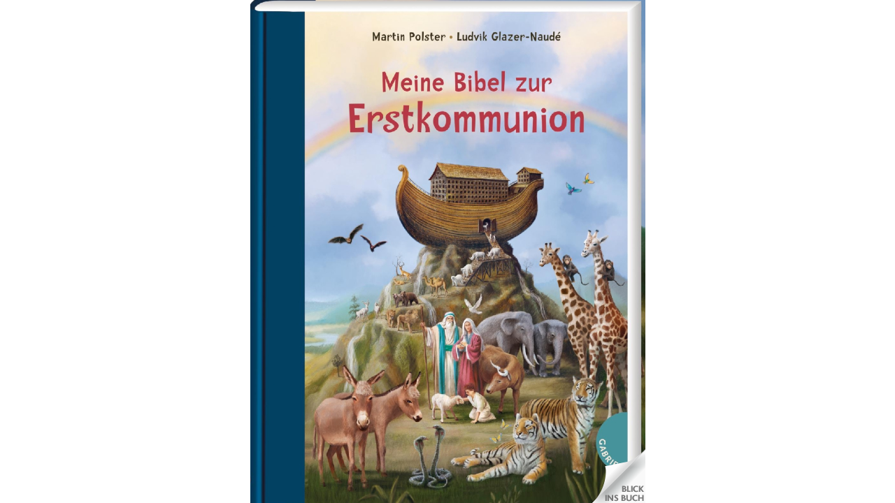

--- FILE ---
content_type: text/xml;charset=utf-8
request_url: https://www.bic-media.com/dmrs/samplePages.do?isbn=9783522305464&invoker=widget&width=undefined
body_size: 459
content:
<?xml version="1.0" encoding="UTF-8" standalone="yes"?>
<dmr>
    <books matches="1" matchingPages="14">
        <book isbn="9783522305464" author="Polster, Martin" title="Meine Bibel zur Erstkommunion" id="19375199" score="?.?">
            <pages maches="14">
                <page internalNumber="-1" name="null">
                    <fullpage>/fullImage.do?identifier=9783522305464&amp;page=-1</fullpage>
                    <thumbnail>/thumbImage.do?identifier=9783522305464&amp;page=-1</thumbnail>
                </page>
                <page internalNumber="4" name="null">
                    <fullpage>/fullImage.do?identifier=9783522305464&amp;page=4</fullpage>
                    <thumbnail>/thumbImage.do?identifier=9783522305464&amp;page=4</thumbnail>
                </page>
                <page internalNumber="5" name="null">
                    <fullpage>/fullImage.do?identifier=9783522305464&amp;page=5</fullpage>
                    <thumbnail>/thumbImage.do?identifier=9783522305464&amp;page=5</thumbnail>
                </page>
                <page internalNumber="6" name="null">
                    <fullpage>/fullImage.do?identifier=9783522305464&amp;page=6</fullpage>
                    <thumbnail>/thumbImage.do?identifier=9783522305464&amp;page=6</thumbnail>
                </page>
                <page internalNumber="7" name="null">
                    <fullpage>/fullImage.do?identifier=9783522305464&amp;page=7</fullpage>
                    <thumbnail>/thumbImage.do?identifier=9783522305464&amp;page=7</thumbnail>
                </page>
                <page internalNumber="8" name="null">
                    <fullpage>/fullImage.do?identifier=9783522305464&amp;page=8</fullpage>
                    <thumbnail>/thumbImage.do?identifier=9783522305464&amp;page=8</thumbnail>
                </page>
                <page internalNumber="9" name="null">
                    <fullpage>/fullImage.do?identifier=9783522305464&amp;page=9</fullpage>
                    <thumbnail>/thumbImage.do?identifier=9783522305464&amp;page=9</thumbnail>
                </page>
                <page internalNumber="12" name="null">
                    <fullpage>/fullImage.do?identifier=9783522305464&amp;page=12</fullpage>
                    <thumbnail>/thumbImage.do?identifier=9783522305464&amp;page=12</thumbnail>
                </page>
                <page internalNumber="13" name="null">
                    <fullpage>/fullImage.do?identifier=9783522305464&amp;page=13</fullpage>
                    <thumbnail>/thumbImage.do?identifier=9783522305464&amp;page=13</thumbnail>
                </page>
                <page internalNumber="14" name="null">
                    <fullpage>/fullImage.do?identifier=9783522305464&amp;page=14</fullpage>
                    <thumbnail>/thumbImage.do?identifier=9783522305464&amp;page=14</thumbnail>
                </page>
                <page internalNumber="16" name="null">
                    <fullpage>/fullImage.do?identifier=9783522305464&amp;page=16</fullpage>
                    <thumbnail>/thumbImage.do?identifier=9783522305464&amp;page=16</thumbnail>
                </page>
                <page internalNumber="17" name="null">
                    <fullpage>/fullImage.do?identifier=9783522305464&amp;page=17</fullpage>
                    <thumbnail>/thumbImage.do?identifier=9783522305464&amp;page=17</thumbnail>
                </page>
                <page internalNumber="42" name="null">
                    <fullpage>/fullImage.do?identifier=9783522305464&amp;page=42</fullpage>
                    <thumbnail>/thumbImage.do?identifier=9783522305464&amp;page=42</thumbnail>
                </page>
                <page internalNumber="43" name="null">
                    <fullpage>/fullImage.do?identifier=9783522305464&amp;page=43</fullpage>
                    <thumbnail>/thumbImage.do?identifier=9783522305464&amp;page=43</thumbnail>
                </page>
            </pages>
        </book>
    </books>
</dmr>


--- FILE ---
content_type: text/xml;charset=utf-8
request_url: https://www.bic-media.com/dmrs/mediaInfo.do?widget=html&isbn=9783522305464
body_size: 2314
content:
<?xml version="1.0" encoding="UTF-8" standalone="yes"?>
<dmr>
    <media isbn="9783522305464" type="book" artist="Polster, Martin" title="Meine Bibel zur Erstkommunion" remote="false" samplePDF="true">
        <metadata>
            <meta name="Subtitle">Hochwertig illustrierte Kinderbibel als Geschenk für Mädchen und Jungen</meta>
            <meta name="Client">Thienemann Verlag</meta>
            <meta name="Publisher">Gabriel in der Thienemann-Esslinger Verlag GmbH</meta>
            <meta name="Publisching Date">2020-01-18</meta>
            <meta name="Page Count">152</meta>
            <meta name="Availability">lieferbar</meta>
            <meta name="Width">173</meta>
            <meta name="Width Unit">mm</meta>
            <meta name="Height">245</meta>
            <meta name="Height Unit">mm</meta>
            <meta name="Edition">Fester Einband</meta>
            <meta name="Original Title"/>
            <meta name="Original Publisher"/>
            <meta name="Translator"/>
            <meta name="Summary">&lt;p&gt;Eine Kinderbibel zur Kommunion mit Widmungsseite für das Kommunionkind.&lt;/p&gt; &lt;p&gt;Für diese Bibel-Ausgabe wurden die schönsten und wichtigsten Geschichten der Bibel ausgewählt. Die Illustrationen von Ludvik Glazer-Naudé, die an alte Meister erinnern, und der Halbleinen machen diese Bibel zur einem hochwertigen Geschenk zur Erstkommunion.&lt;/p&gt; &lt;p&gt; &lt;/p&gt;</meta>
            <meta name="WebDiscription">&lt;?xml version="1.0" encoding="UTF-8"?&gt;
&lt;product&gt;
&lt;a001&gt;9783522305464&lt;/a001&gt;
&lt;a002&gt;03&lt;/a002&gt;
&lt;productidentifier&gt;
&lt;b221&gt;15&lt;/b221&gt;
&lt;b244&gt;9783522305464&lt;/b244&gt;
&lt;/productidentifier&gt;
&lt;productidentifier&gt;
&lt;b221&gt;03&lt;/b221&gt;
&lt;b244&gt;9783522305464&lt;/b244&gt;
&lt;/productidentifier&gt;
&lt;b012&gt;BB&lt;/b012&gt;
&lt;b014&gt;Gebunden mit Halbleinen&lt;/b014&gt;
&lt;productclassification&gt;
&lt;b274&gt;04&lt;/b274&gt;
&lt;b275&gt;49019900&lt;/b275&gt;
&lt;/productclassification&gt;
&lt;title&gt;
&lt;b202&gt;01&lt;/b202&gt;
&lt;b203&gt;Meine Bibel zur Erstkommunion&lt;/b203&gt;
&lt;/title&gt;
&lt;contributor&gt;
&lt;b034&gt;1&lt;/b034&gt;
&lt;b035&gt;A01&lt;/b035&gt;
&lt;b340&gt;1&lt;/b340&gt;
&lt;b036&gt;Martin Polster&lt;/b036&gt;
&lt;b037&gt;Polster, Martin&lt;/b037&gt;
&lt;b039&gt;Martin&lt;/b039&gt;
&lt;b040&gt;Polster&lt;/b040&gt;
&lt;b044&gt;Dr. Martin Polster (1938-2015), evangelischer Theologe, war bis 2003 Leiter des pädagogisch-theologischen Studienzentrums in Stuttgart-Birkach und Honorarprofessor an der Pädagogischen Hochschule in Ludwigsburg.&lt;/b044&gt;
&lt;/contributor&gt;
&lt;contributor&gt;
&lt;b034&gt;2&lt;/b034&gt;
&lt;b035&gt;A12&lt;/b035&gt;
&lt;b340&gt;1&lt;/b340&gt;
&lt;b036&gt;Ludvik Glazer-Naudé&lt;/b036&gt;
&lt;b037&gt;Glazer-Naudé, Ludvik&lt;/b037&gt;
&lt;b039&gt;Ludvik&lt;/b039&gt;
&lt;b040&gt;Glazer-Naudé&lt;/b040&gt;
&lt;b044&gt;Ludvik Glazer-Naudé studierte an der Universität der Künste in Berlin. Seitdem ist er als Maler, Illustrator und Designer für Theater, Magazine und Kinder- u. Jugendbuchverlage tätig. Für seine Werke erhielt er zahlreiche Auszeichnungen im In- und Ausland. Ludvik Glazer-Naudé lebt mit seiner Frau und zwei Kindern bei Berlin. &lt;/b044&gt;
&lt;/contributor&gt;
&lt;language&gt;
&lt;b253&gt;01&lt;/b253&gt;
&lt;b252&gt;ger&lt;/b252&gt;
&lt;/language&gt;
&lt;b255&gt;152&lt;/b255&gt;
&lt;b064&gt;JNF049130&lt;/b064&gt;
&lt;mainsubject&gt;
&lt;b191&gt;10&lt;/b191&gt;
&lt;b069&gt;JNF049130&lt;/b069&gt;
&lt;b070&gt;JUVENILE NONFICTION / Religious / Christian / General&lt;/b070&gt;
&lt;/mainsubject&gt;
&lt;mainsubject&gt;
&lt;b191&gt;26&lt;/b191&gt;
&lt;b068&gt;2.0&lt;/b068&gt;
&lt;b069&gt;1287&lt;/b069&gt;
&lt;b070&gt;Kinder- und Jugendbücher/Sachbücher, Sachbilderbücher/Religion, Philosophie, Psychologie&lt;/b070&gt;
&lt;/mainsubject&gt;
&lt;mainsubject&gt;
&lt;b191&gt;93&lt;/b191&gt;
&lt;b068&gt;1.3&lt;/b068&gt;
&lt;b069&gt;YNRM&lt;/b069&gt;
&lt;b070&gt;Kinder/Jugendliche: Sachbuch: Christentum&lt;/b070&gt;
&lt;/mainsubject&gt;
&lt;subject&gt;
&lt;b067&gt;10&lt;/b067&gt;
&lt;b069&gt;JNF049040&lt;/b069&gt;
&lt;b070&gt;JUVENILE NONFICTION / Religion / Bible Stories / General&lt;/b070&gt;
&lt;/subject&gt;
&lt;subject&gt;
&lt;b067&gt;93&lt;/b067&gt;
&lt;b068&gt;1.3&lt;/b068&gt;
&lt;b069&gt;YNRX&lt;/b069&gt;
&lt;b070&gt;Kinder/Jugendliche: Sachbuch: Religiöse Texte, Gebete und Devotionalien&lt;/b070&gt;
&lt;/subject&gt;
&lt;subject&gt;
&lt;b067&gt;98&lt;/b067&gt;
&lt;b068&gt;1.3&lt;/b068&gt;
&lt;b069&gt;5AJ&lt;/b069&gt;
&lt;b070&gt;empfohlenes Alter: ab 8 Jahre&lt;/b070&gt;
&lt;/subject&gt;
&lt;subject&gt;
&lt;b067&gt;98&lt;/b067&gt;
&lt;b068&gt;1.3&lt;/b068&gt;
&lt;b069&gt;5HKM&lt;/b069&gt;
&lt;b070&gt;Kommunion&lt;/b070&gt;
&lt;/subject&gt;
&lt;subject&gt;
&lt;b067&gt;20&lt;/b067&gt;
&lt;b070&gt;Kinderbibel&lt;/b070&gt;
&lt;/subject&gt;
&lt;subject&gt;
&lt;b067&gt;20&lt;/b067&gt;
&lt;b070&gt;Bibel Kinder&lt;/b070&gt;
&lt;/subject&gt;
&lt;subject&gt;
&lt;b067&gt;20&lt;/b067&gt;
&lt;b070&gt;Kinderbuch ab&lt;/b070&gt;
&lt;/subject&gt;
&lt;subject&gt;
&lt;b067&gt;20&lt;/b067&gt;
&lt;b070&gt;Bibel für Kinder&lt;/b070&gt;
&lt;/subject&gt;
&lt;subject&gt;
&lt;b067&gt;20&lt;/b067&gt;
&lt;b070&gt;Kommunion&lt;/b070&gt;
&lt;/subject&gt;
&lt;subject&gt;
&lt;b067&gt;20&lt;/b067&gt;
&lt;b070&gt;Erstkommunion&lt;/b070&gt;
&lt;/subject&gt;
&lt;subject&gt;
&lt;b067&gt;20&lt;/b067&gt;
&lt;b070&gt;Erstkommunion Buch&lt;/b070&gt;
&lt;/subject&gt;
&lt;subject&gt;
&lt;b067&gt;20&lt;/b067&gt;
&lt;b070&gt;Zur Erstkommunion&lt;/b070&gt;
&lt;/subject&gt;
&lt;subject&gt;
&lt;b067&gt;20&lt;/b067&gt;
&lt;b070&gt;Kommuniongeschenke&lt;/b070&gt;
&lt;/subject&gt;
&lt;subject&gt;
&lt;b067&gt;20&lt;/b067&gt;
&lt;b070&gt;Kommunion Bibel&lt;/b070&gt;
&lt;/subject&gt;
&lt;audiencerange&gt;
&lt;b074&gt;17&lt;/b074&gt;
&lt;b075&gt;03&lt;/b075&gt;
&lt;b076&gt;8&lt;/b076&gt;
&lt;b075&gt;04&lt;/b075&gt;
&lt;b076&gt;99&lt;/b076&gt;
&lt;/audiencerange&gt;
&lt;othertext&gt;
&lt;d102&gt;99&lt;/d102&gt;
&lt;d104&gt;LV&lt;/d104&gt;
&lt;/othertext&gt;
&lt;othertext&gt;
&lt;d102&gt;01&lt;/d102&gt;
&lt;d103&gt;02&lt;/d103&gt;
&lt;d104&gt;&amp;lt;p&amp;gt;Eine Kinderbibel zur Kommunion mit Widmungsseite für das Kommunionkind.&amp;lt;/p&amp;gt;
&amp;lt;p&amp;gt;Für diese Bibel-Ausgabe wurden die schönsten und wichtigsten Geschichten der Bibel ausgewählt. Die Illustrationen von Ludvik Glazer-Naudé, die an alte Meister erinnern, und der Halbleinen machen diese Bibel zur einem hochwertigen Geschenk zur Erstkommunion.&amp;lt;/p&amp;gt;
&amp;lt;p&amp;gt; &amp;lt;/p&amp;gt;&lt;/d104&gt;
&lt;/othertext&gt;
&lt;othertext&gt;
&lt;d102&gt;03&lt;/d102&gt;
&lt;d103&gt;02&lt;/d103&gt;
&lt;d104&gt;&amp;lt;p&amp;gt;Eine Kinderbibel zur Kommunion mit Widmungsseite für das Kommunionkind.&amp;lt;/p&amp;gt;
&amp;lt;p&amp;gt;Für diese Bibel-Ausgabe wurden die schönsten und wichtigsten Geschichten der Bibel ausgewählt. Die Illustrationen von Ludvik Glazer-Naudé, die an alte Meister erinnern, und der Halbleinen machen diese Bibel zur einem hochwertigen Geschenk zur Erstkommunion.&amp;lt;/p&amp;gt;
&amp;lt;p&amp;gt; &amp;lt;/p&amp;gt;&lt;/d104&gt;
&lt;/othertext&gt;
&lt;mediafile&gt;
&lt;f114&gt;04&lt;/f114&gt;
&lt;f115&gt;03&lt;/f115&gt;
&lt;f116&gt;01&lt;/f116&gt;
&lt;f117&gt;http://www.bonnier-mediadaten.de/media/thienemann/01_Marketing_PR/01_Ansichten/01_Maximalaufloesung/9783522305464.jpg&lt;/f117&gt;
&lt;f373&gt;20200305&lt;/f373&gt;
&lt;/mediafile&gt;
&lt;publisher&gt;
&lt;b291&gt;01&lt;/b291&gt;
&lt;b241&gt;05&lt;/b241&gt;
&lt;b243&gt;5224234&lt;/b243&gt;
&lt;b081&gt;Gabriel in der Thienemann-Esslinger Verlag GmbH&lt;/b081&gt;
&lt;/publisher&gt;
&lt;b083&gt;DE&lt;/b083&gt;
&lt;b394&gt;04&lt;/b394&gt;
&lt;b003&gt;20200118&lt;/b003&gt;
&lt;salesrights&gt;
&lt;b089&gt;02&lt;/b089&gt;
&lt;b388&gt;WORLD&lt;/b388&gt;
&lt;/salesrights&gt;
&lt;measure&gt;
&lt;c093&gt;01&lt;/c093&gt;
&lt;c094&gt;245&lt;/c094&gt;
&lt;c095&gt;mm&lt;/c095&gt;
&lt;/measure&gt;
&lt;measure&gt;
&lt;c093&gt;02&lt;/c093&gt;
&lt;c094&gt;173&lt;/c094&gt;
&lt;c095&gt;mm&lt;/c095&gt;
&lt;/measure&gt;
&lt;measure&gt;
&lt;c093&gt;08&lt;/c093&gt;
&lt;c094&gt;638&lt;/c094&gt;
&lt;c095&gt;gr&lt;/c095&gt;
&lt;/measure&gt;
&lt;supplydetail&gt;
&lt;supplieridentifier&gt;
&lt;j345&gt;05&lt;/j345&gt;
&lt;b233&gt;Kenn-Nr&lt;/b233&gt;
&lt;b244&gt;5224234&lt;/b244&gt;
&lt;/supplieridentifier&gt;
&lt;j137&gt;Gabriel Verlag&lt;/j137&gt;
&lt;j292&gt;00&lt;/j292&gt;
&lt;j141&gt;IP&lt;/j141&gt;
&lt;j396&gt;20&lt;/j396&gt;
&lt;price&gt;
&lt;j148&gt;04&lt;/j148&gt;
&lt;j266&gt;02&lt;/j266&gt;
&lt;j151&gt;15.00&lt;/j151&gt;
&lt;j152&gt;EUR&lt;/j152&gt;
&lt;b251&gt;DE&lt;/b251&gt;
&lt;j153&gt;R&lt;/j153&gt;
&lt;/price&gt;
&lt;price&gt;
&lt;j148&gt;03&lt;/j148&gt;
&lt;j266&gt;02&lt;/j266&gt;
&lt;j151&gt;14.02&lt;/j151&gt;
&lt;j152&gt;EUR&lt;/j152&gt;
&lt;b251&gt;DE&lt;/b251&gt;
&lt;j153&gt;R&lt;/j153&gt;
&lt;/price&gt;
&lt;price&gt;
&lt;j148&gt;04&lt;/j148&gt;
&lt;j266&gt;02&lt;/j266&gt;
&lt;j151&gt;15.50&lt;/j151&gt;
&lt;j152&gt;EUR&lt;/j152&gt;
&lt;b251&gt;AT&lt;/b251&gt;
&lt;j153&gt;R&lt;/j153&gt;
&lt;/price&gt;
&lt;price&gt;
&lt;j148&gt;02&lt;/j148&gt;
&lt;j266&gt;02&lt;/j266&gt;
&lt;j151&gt;21.90&lt;/j151&gt;
&lt;j152&gt;CHF&lt;/j152&gt;
&lt;b251&gt;CH&lt;/b251&gt;
&lt;j153&gt;R&lt;/j153&gt;
&lt;/price&gt;
&lt;/supplydetail&gt;
&lt;/product&gt;</meta>
            <meta name="Chapters"></meta>
        </metadata>
    </media>
</dmr>


--- FILE ---
content_type: text/xml;charset=utf-8
request_url: https://www.bic-media.com/dmrs/widget/shops.do?identifier=9783522305464&lang=de-big&bookIsbn=undefined&audioIsbn=undefined&videoIsbn=undefined
body_size: 532
content:
<?xml version="1.0" encoding="UTF-8" standalone="yes"?>
<dmr>
    <shops type="book">
        <shop img="https://www.bic-media.com/mobile/img/shop/amazon_html5.gif" url="https://www.amazon.de/exec/obidos/ASIN/3522305469/wwwbicmediaco-21">Amazon</shop>
        <shop img="https://www.bic-media.com/mobile/img/shop/amazon_kindle_html5.gif" url="https://www.amazon.de/s/ref=nb_sb_noss?__mk_de_DE=%C3%85M%C3%85%C5%BD%C3%95%C3%91&amp;tag=bicmediawidge-21&amp;url=search-alias%3Ddigital-text&amp;field-keywords=9783522305464">amazon kindle</shop>
        <shop img="https://www.bic-media.com/mobile/img/shop/buchkatalog_html5.gif" url="https://www.buchkatalog.de/9783522305464">buchkatalog.de</shop>
        <shop img="https://www.bic-media.com/mobile/img/shop/buecher_html5.gif" url="https://www.buecher.de/isbn/9783522305464/wea/1100795">buecher.de</shop>
        <shop img="https://www.bic-media.com/mobile/img/shop/ebookde_html5.gif" url="https://www.ebook.de/de/product?id=9783522305464">eBook.de</shop>
        <shop img="https://www.bic-media.com/mobile/img/shop/geniallokal_html5.gif" url="https://www.genialokal.de/Suche/?q=9783522305464">geniallokal</shop>
        <shop img="https://www.bic-media.com/mobile/img/shop/osiander_html5.gif" url="https://www.osiander.de/details.cfm?isbn=9783522305464">osiander</shop>
        <shop img="https://www.bic-media.com/mobile/img/shop/thalia_html5.gif" url="https://www.thalia.de/suche?sq=9783522305464">thalia.de</shop>
    </shops>
    <shops type="audio">
        <shop img="https://www.bic-media.com/mobile/img/shop/amazon_html5.gif" url="https://www.amazon.de/exec/obidos/ASIN/3522305469/wwwbicmediaco-21">Amazon</shop>
        <shop img="https://www.bic-media.com/mobile/img/shop/amazon_kindle_html5.gif" url="https://www.amazon.de/s/ref=nb_sb_noss?__mk_de_DE=%C3%85M%C3%85%C5%BD%C3%95%C3%91&amp;tag=bicmediawidge-21&amp;url=search-alias%3Ddigital-text&amp;field-keywords=9783522305464">amazon kindle</shop>
        <shop img="https://www.bic-media.com/mobile/img/shop/buchkatalog_html5.gif" url="https://www.buchkatalog.de/9783522305464">buchkatalog.de</shop>
        <shop img="https://www.bic-media.com/mobile/img/shop/buecher_html5.gif" url="https://www.buecher.de/isbn/9783522305464/wea/1100795">buecher.de</shop>
        <shop img="https://www.bic-media.com/mobile/img/shop/ebookde_html5.gif" url="https://www.ebook.de/de/product?id=9783522305464">eBook.de</shop>
        <shop img="https://www.bic-media.com/mobile/img/shop/geniallokal_html5.gif" url="https://www.genialokal.de/Suche/?q=9783522305464">geniallokal</shop>
        <shop img="https://www.bic-media.com/mobile/img/shop/osiander_html5.gif" url="https://www.osiander.de/details.cfm?isbn=9783522305464">osiander</shop>
        <shop img="https://www.bic-media.com/mobile/img/shop/thalia_html5.gif" url="https://www.thalia.de/suche?sq=9783522305464">thalia.de</shop>
    </shops>
    <shops type="video">
        <shop img="https://www.bic-media.com/mobile/img/shop/amazon_html5.gif" url="https://www.amazon.de/exec/obidos/ASIN/3522305469/wwwbicmediaco-21">Amazon</shop>
        <shop img="https://www.bic-media.com/mobile/img/shop/amazon_kindle_html5.gif" url="https://www.amazon.de/s/ref=nb_sb_noss?__mk_de_DE=%C3%85M%C3%85%C5%BD%C3%95%C3%91&amp;tag=bicmediawidge-21&amp;url=search-alias%3Ddigital-text&amp;field-keywords=9783522305464">amazon kindle</shop>
        <shop img="https://www.bic-media.com/mobile/img/shop/buchkatalog_html5.gif" url="https://www.buchkatalog.de/9783522305464">buchkatalog.de</shop>
        <shop img="https://www.bic-media.com/mobile/img/shop/buecher_html5.gif" url="https://www.buecher.de/isbn/9783522305464/wea/1100795">buecher.de</shop>
        <shop img="https://www.bic-media.com/mobile/img/shop/ebookde_html5.gif" url="https://www.ebook.de/de/product?id=9783522305464">eBook.de</shop>
        <shop img="https://www.bic-media.com/mobile/img/shop/geniallokal_html5.gif" url="https://www.genialokal.de/Suche/?q=9783522305464">geniallokal</shop>
        <shop img="https://www.bic-media.com/mobile/img/shop/osiander_html5.gif" url="https://www.osiander.de/details.cfm?isbn=9783522305464">osiander</shop>
        <shop img="https://www.bic-media.com/mobile/img/shop/thalia_html5.gif" url="https://www.thalia.de/suche?sq=9783522305464">thalia.de</shop>
    </shops>
</dmr>


--- FILE ---
content_type: text/xml;charset=utf-8
request_url: https://www.bic-media.com/dmrs/mediaInfo.do?widget=html&isbn=9783522305464
body_size: 2314
content:
<?xml version="1.0" encoding="UTF-8" standalone="yes"?>
<dmr>
    <media isbn="9783522305464" type="book" artist="Polster, Martin" title="Meine Bibel zur Erstkommunion" remote="false" samplePDF="true">
        <metadata>
            <meta name="Subtitle">Hochwertig illustrierte Kinderbibel als Geschenk für Mädchen und Jungen</meta>
            <meta name="Client">Thienemann Verlag</meta>
            <meta name="Publisher">Gabriel in der Thienemann-Esslinger Verlag GmbH</meta>
            <meta name="Publisching Date">2020-01-18</meta>
            <meta name="Page Count">152</meta>
            <meta name="Availability">lieferbar</meta>
            <meta name="Width">173</meta>
            <meta name="Width Unit">mm</meta>
            <meta name="Height">245</meta>
            <meta name="Height Unit">mm</meta>
            <meta name="Edition">Fester Einband</meta>
            <meta name="Original Title"/>
            <meta name="Original Publisher"/>
            <meta name="Translator"/>
            <meta name="Summary">&lt;p&gt;Eine Kinderbibel zur Kommunion mit Widmungsseite für das Kommunionkind.&lt;/p&gt; &lt;p&gt;Für diese Bibel-Ausgabe wurden die schönsten und wichtigsten Geschichten der Bibel ausgewählt. Die Illustrationen von Ludvik Glazer-Naudé, die an alte Meister erinnern, und der Halbleinen machen diese Bibel zur einem hochwertigen Geschenk zur Erstkommunion.&lt;/p&gt; &lt;p&gt; &lt;/p&gt;</meta>
            <meta name="WebDiscription">&lt;?xml version="1.0" encoding="UTF-8"?&gt;
&lt;product&gt;
&lt;a001&gt;9783522305464&lt;/a001&gt;
&lt;a002&gt;03&lt;/a002&gt;
&lt;productidentifier&gt;
&lt;b221&gt;15&lt;/b221&gt;
&lt;b244&gt;9783522305464&lt;/b244&gt;
&lt;/productidentifier&gt;
&lt;productidentifier&gt;
&lt;b221&gt;03&lt;/b221&gt;
&lt;b244&gt;9783522305464&lt;/b244&gt;
&lt;/productidentifier&gt;
&lt;b012&gt;BB&lt;/b012&gt;
&lt;b014&gt;Gebunden mit Halbleinen&lt;/b014&gt;
&lt;productclassification&gt;
&lt;b274&gt;04&lt;/b274&gt;
&lt;b275&gt;49019900&lt;/b275&gt;
&lt;/productclassification&gt;
&lt;title&gt;
&lt;b202&gt;01&lt;/b202&gt;
&lt;b203&gt;Meine Bibel zur Erstkommunion&lt;/b203&gt;
&lt;/title&gt;
&lt;contributor&gt;
&lt;b034&gt;1&lt;/b034&gt;
&lt;b035&gt;A01&lt;/b035&gt;
&lt;b340&gt;1&lt;/b340&gt;
&lt;b036&gt;Martin Polster&lt;/b036&gt;
&lt;b037&gt;Polster, Martin&lt;/b037&gt;
&lt;b039&gt;Martin&lt;/b039&gt;
&lt;b040&gt;Polster&lt;/b040&gt;
&lt;b044&gt;Dr. Martin Polster (1938-2015), evangelischer Theologe, war bis 2003 Leiter des pädagogisch-theologischen Studienzentrums in Stuttgart-Birkach und Honorarprofessor an der Pädagogischen Hochschule in Ludwigsburg.&lt;/b044&gt;
&lt;/contributor&gt;
&lt;contributor&gt;
&lt;b034&gt;2&lt;/b034&gt;
&lt;b035&gt;A12&lt;/b035&gt;
&lt;b340&gt;1&lt;/b340&gt;
&lt;b036&gt;Ludvik Glazer-Naudé&lt;/b036&gt;
&lt;b037&gt;Glazer-Naudé, Ludvik&lt;/b037&gt;
&lt;b039&gt;Ludvik&lt;/b039&gt;
&lt;b040&gt;Glazer-Naudé&lt;/b040&gt;
&lt;b044&gt;Ludvik Glazer-Naudé studierte an der Universität der Künste in Berlin. Seitdem ist er als Maler, Illustrator und Designer für Theater, Magazine und Kinder- u. Jugendbuchverlage tätig. Für seine Werke erhielt er zahlreiche Auszeichnungen im In- und Ausland. Ludvik Glazer-Naudé lebt mit seiner Frau und zwei Kindern bei Berlin. &lt;/b044&gt;
&lt;/contributor&gt;
&lt;language&gt;
&lt;b253&gt;01&lt;/b253&gt;
&lt;b252&gt;ger&lt;/b252&gt;
&lt;/language&gt;
&lt;b255&gt;152&lt;/b255&gt;
&lt;b064&gt;JNF049130&lt;/b064&gt;
&lt;mainsubject&gt;
&lt;b191&gt;10&lt;/b191&gt;
&lt;b069&gt;JNF049130&lt;/b069&gt;
&lt;b070&gt;JUVENILE NONFICTION / Religious / Christian / General&lt;/b070&gt;
&lt;/mainsubject&gt;
&lt;mainsubject&gt;
&lt;b191&gt;26&lt;/b191&gt;
&lt;b068&gt;2.0&lt;/b068&gt;
&lt;b069&gt;1287&lt;/b069&gt;
&lt;b070&gt;Kinder- und Jugendbücher/Sachbücher, Sachbilderbücher/Religion, Philosophie, Psychologie&lt;/b070&gt;
&lt;/mainsubject&gt;
&lt;mainsubject&gt;
&lt;b191&gt;93&lt;/b191&gt;
&lt;b068&gt;1.3&lt;/b068&gt;
&lt;b069&gt;YNRM&lt;/b069&gt;
&lt;b070&gt;Kinder/Jugendliche: Sachbuch: Christentum&lt;/b070&gt;
&lt;/mainsubject&gt;
&lt;subject&gt;
&lt;b067&gt;10&lt;/b067&gt;
&lt;b069&gt;JNF049040&lt;/b069&gt;
&lt;b070&gt;JUVENILE NONFICTION / Religion / Bible Stories / General&lt;/b070&gt;
&lt;/subject&gt;
&lt;subject&gt;
&lt;b067&gt;93&lt;/b067&gt;
&lt;b068&gt;1.3&lt;/b068&gt;
&lt;b069&gt;YNRX&lt;/b069&gt;
&lt;b070&gt;Kinder/Jugendliche: Sachbuch: Religiöse Texte, Gebete und Devotionalien&lt;/b070&gt;
&lt;/subject&gt;
&lt;subject&gt;
&lt;b067&gt;98&lt;/b067&gt;
&lt;b068&gt;1.3&lt;/b068&gt;
&lt;b069&gt;5AJ&lt;/b069&gt;
&lt;b070&gt;empfohlenes Alter: ab 8 Jahre&lt;/b070&gt;
&lt;/subject&gt;
&lt;subject&gt;
&lt;b067&gt;98&lt;/b067&gt;
&lt;b068&gt;1.3&lt;/b068&gt;
&lt;b069&gt;5HKM&lt;/b069&gt;
&lt;b070&gt;Kommunion&lt;/b070&gt;
&lt;/subject&gt;
&lt;subject&gt;
&lt;b067&gt;20&lt;/b067&gt;
&lt;b070&gt;Kinderbibel&lt;/b070&gt;
&lt;/subject&gt;
&lt;subject&gt;
&lt;b067&gt;20&lt;/b067&gt;
&lt;b070&gt;Bibel Kinder&lt;/b070&gt;
&lt;/subject&gt;
&lt;subject&gt;
&lt;b067&gt;20&lt;/b067&gt;
&lt;b070&gt;Kinderbuch ab&lt;/b070&gt;
&lt;/subject&gt;
&lt;subject&gt;
&lt;b067&gt;20&lt;/b067&gt;
&lt;b070&gt;Bibel für Kinder&lt;/b070&gt;
&lt;/subject&gt;
&lt;subject&gt;
&lt;b067&gt;20&lt;/b067&gt;
&lt;b070&gt;Kommunion&lt;/b070&gt;
&lt;/subject&gt;
&lt;subject&gt;
&lt;b067&gt;20&lt;/b067&gt;
&lt;b070&gt;Erstkommunion&lt;/b070&gt;
&lt;/subject&gt;
&lt;subject&gt;
&lt;b067&gt;20&lt;/b067&gt;
&lt;b070&gt;Erstkommunion Buch&lt;/b070&gt;
&lt;/subject&gt;
&lt;subject&gt;
&lt;b067&gt;20&lt;/b067&gt;
&lt;b070&gt;Zur Erstkommunion&lt;/b070&gt;
&lt;/subject&gt;
&lt;subject&gt;
&lt;b067&gt;20&lt;/b067&gt;
&lt;b070&gt;Kommuniongeschenke&lt;/b070&gt;
&lt;/subject&gt;
&lt;subject&gt;
&lt;b067&gt;20&lt;/b067&gt;
&lt;b070&gt;Kommunion Bibel&lt;/b070&gt;
&lt;/subject&gt;
&lt;audiencerange&gt;
&lt;b074&gt;17&lt;/b074&gt;
&lt;b075&gt;03&lt;/b075&gt;
&lt;b076&gt;8&lt;/b076&gt;
&lt;b075&gt;04&lt;/b075&gt;
&lt;b076&gt;99&lt;/b076&gt;
&lt;/audiencerange&gt;
&lt;othertext&gt;
&lt;d102&gt;99&lt;/d102&gt;
&lt;d104&gt;LV&lt;/d104&gt;
&lt;/othertext&gt;
&lt;othertext&gt;
&lt;d102&gt;01&lt;/d102&gt;
&lt;d103&gt;02&lt;/d103&gt;
&lt;d104&gt;&amp;lt;p&amp;gt;Eine Kinderbibel zur Kommunion mit Widmungsseite für das Kommunionkind.&amp;lt;/p&amp;gt;
&amp;lt;p&amp;gt;Für diese Bibel-Ausgabe wurden die schönsten und wichtigsten Geschichten der Bibel ausgewählt. Die Illustrationen von Ludvik Glazer-Naudé, die an alte Meister erinnern, und der Halbleinen machen diese Bibel zur einem hochwertigen Geschenk zur Erstkommunion.&amp;lt;/p&amp;gt;
&amp;lt;p&amp;gt; &amp;lt;/p&amp;gt;&lt;/d104&gt;
&lt;/othertext&gt;
&lt;othertext&gt;
&lt;d102&gt;03&lt;/d102&gt;
&lt;d103&gt;02&lt;/d103&gt;
&lt;d104&gt;&amp;lt;p&amp;gt;Eine Kinderbibel zur Kommunion mit Widmungsseite für das Kommunionkind.&amp;lt;/p&amp;gt;
&amp;lt;p&amp;gt;Für diese Bibel-Ausgabe wurden die schönsten und wichtigsten Geschichten der Bibel ausgewählt. Die Illustrationen von Ludvik Glazer-Naudé, die an alte Meister erinnern, und der Halbleinen machen diese Bibel zur einem hochwertigen Geschenk zur Erstkommunion.&amp;lt;/p&amp;gt;
&amp;lt;p&amp;gt; &amp;lt;/p&amp;gt;&lt;/d104&gt;
&lt;/othertext&gt;
&lt;mediafile&gt;
&lt;f114&gt;04&lt;/f114&gt;
&lt;f115&gt;03&lt;/f115&gt;
&lt;f116&gt;01&lt;/f116&gt;
&lt;f117&gt;http://www.bonnier-mediadaten.de/media/thienemann/01_Marketing_PR/01_Ansichten/01_Maximalaufloesung/9783522305464.jpg&lt;/f117&gt;
&lt;f373&gt;20200305&lt;/f373&gt;
&lt;/mediafile&gt;
&lt;publisher&gt;
&lt;b291&gt;01&lt;/b291&gt;
&lt;b241&gt;05&lt;/b241&gt;
&lt;b243&gt;5224234&lt;/b243&gt;
&lt;b081&gt;Gabriel in der Thienemann-Esslinger Verlag GmbH&lt;/b081&gt;
&lt;/publisher&gt;
&lt;b083&gt;DE&lt;/b083&gt;
&lt;b394&gt;04&lt;/b394&gt;
&lt;b003&gt;20200118&lt;/b003&gt;
&lt;salesrights&gt;
&lt;b089&gt;02&lt;/b089&gt;
&lt;b388&gt;WORLD&lt;/b388&gt;
&lt;/salesrights&gt;
&lt;measure&gt;
&lt;c093&gt;01&lt;/c093&gt;
&lt;c094&gt;245&lt;/c094&gt;
&lt;c095&gt;mm&lt;/c095&gt;
&lt;/measure&gt;
&lt;measure&gt;
&lt;c093&gt;02&lt;/c093&gt;
&lt;c094&gt;173&lt;/c094&gt;
&lt;c095&gt;mm&lt;/c095&gt;
&lt;/measure&gt;
&lt;measure&gt;
&lt;c093&gt;08&lt;/c093&gt;
&lt;c094&gt;638&lt;/c094&gt;
&lt;c095&gt;gr&lt;/c095&gt;
&lt;/measure&gt;
&lt;supplydetail&gt;
&lt;supplieridentifier&gt;
&lt;j345&gt;05&lt;/j345&gt;
&lt;b233&gt;Kenn-Nr&lt;/b233&gt;
&lt;b244&gt;5224234&lt;/b244&gt;
&lt;/supplieridentifier&gt;
&lt;j137&gt;Gabriel Verlag&lt;/j137&gt;
&lt;j292&gt;00&lt;/j292&gt;
&lt;j141&gt;IP&lt;/j141&gt;
&lt;j396&gt;20&lt;/j396&gt;
&lt;price&gt;
&lt;j148&gt;04&lt;/j148&gt;
&lt;j266&gt;02&lt;/j266&gt;
&lt;j151&gt;15.00&lt;/j151&gt;
&lt;j152&gt;EUR&lt;/j152&gt;
&lt;b251&gt;DE&lt;/b251&gt;
&lt;j153&gt;R&lt;/j153&gt;
&lt;/price&gt;
&lt;price&gt;
&lt;j148&gt;03&lt;/j148&gt;
&lt;j266&gt;02&lt;/j266&gt;
&lt;j151&gt;14.02&lt;/j151&gt;
&lt;j152&gt;EUR&lt;/j152&gt;
&lt;b251&gt;DE&lt;/b251&gt;
&lt;j153&gt;R&lt;/j153&gt;
&lt;/price&gt;
&lt;price&gt;
&lt;j148&gt;04&lt;/j148&gt;
&lt;j266&gt;02&lt;/j266&gt;
&lt;j151&gt;15.50&lt;/j151&gt;
&lt;j152&gt;EUR&lt;/j152&gt;
&lt;b251&gt;AT&lt;/b251&gt;
&lt;j153&gt;R&lt;/j153&gt;
&lt;/price&gt;
&lt;price&gt;
&lt;j148&gt;02&lt;/j148&gt;
&lt;j266&gt;02&lt;/j266&gt;
&lt;j151&gt;21.90&lt;/j151&gt;
&lt;j152&gt;CHF&lt;/j152&gt;
&lt;b251&gt;CH&lt;/b251&gt;
&lt;j153&gt;R&lt;/j153&gt;
&lt;/price&gt;
&lt;/supplydetail&gt;
&lt;/product&gt;</meta>
            <meta name="Chapters"></meta>
        </metadata>
    </media>
</dmr>


--- FILE ---
content_type: text/xml;charset=utf-8
request_url: https://www.bic-media.com/dmrs/mediaInfo.do?isbn=9783522305464&widget=html&audioSamples=group&videos=group&meta=true&invoker=widget&width=1280
body_size: 2314
content:
<?xml version="1.0" encoding="UTF-8" standalone="yes"?>
<dmr>
    <media isbn="9783522305464" type="book" artist="Polster, Martin" title="Meine Bibel zur Erstkommunion" remote="false" samplePDF="true">
        <metadata>
            <meta name="Subtitle">Hochwertig illustrierte Kinderbibel als Geschenk für Mädchen und Jungen</meta>
            <meta name="Client">Thienemann Verlag</meta>
            <meta name="Publisher">Gabriel in der Thienemann-Esslinger Verlag GmbH</meta>
            <meta name="Publisching Date">2020-01-18</meta>
            <meta name="Page Count">152</meta>
            <meta name="Availability">lieferbar</meta>
            <meta name="Width">173</meta>
            <meta name="Width Unit">mm</meta>
            <meta name="Height">245</meta>
            <meta name="Height Unit">mm</meta>
            <meta name="Edition">Fester Einband</meta>
            <meta name="Original Title"/>
            <meta name="Original Publisher"/>
            <meta name="Translator"/>
            <meta name="Summary">&lt;p&gt;Eine Kinderbibel zur Kommunion mit Widmungsseite für das Kommunionkind.&lt;/p&gt; &lt;p&gt;Für diese Bibel-Ausgabe wurden die schönsten und wichtigsten Geschichten der Bibel ausgewählt. Die Illustrationen von Ludvik Glazer-Naudé, die an alte Meister erinnern, und der Halbleinen machen diese Bibel zur einem hochwertigen Geschenk zur Erstkommunion.&lt;/p&gt; &lt;p&gt; &lt;/p&gt;</meta>
            <meta name="WebDiscription">&lt;?xml version="1.0" encoding="UTF-8"?&gt;
&lt;product&gt;
&lt;a001&gt;9783522305464&lt;/a001&gt;
&lt;a002&gt;03&lt;/a002&gt;
&lt;productidentifier&gt;
&lt;b221&gt;15&lt;/b221&gt;
&lt;b244&gt;9783522305464&lt;/b244&gt;
&lt;/productidentifier&gt;
&lt;productidentifier&gt;
&lt;b221&gt;03&lt;/b221&gt;
&lt;b244&gt;9783522305464&lt;/b244&gt;
&lt;/productidentifier&gt;
&lt;b012&gt;BB&lt;/b012&gt;
&lt;b014&gt;Gebunden mit Halbleinen&lt;/b014&gt;
&lt;productclassification&gt;
&lt;b274&gt;04&lt;/b274&gt;
&lt;b275&gt;49019900&lt;/b275&gt;
&lt;/productclassification&gt;
&lt;title&gt;
&lt;b202&gt;01&lt;/b202&gt;
&lt;b203&gt;Meine Bibel zur Erstkommunion&lt;/b203&gt;
&lt;/title&gt;
&lt;contributor&gt;
&lt;b034&gt;1&lt;/b034&gt;
&lt;b035&gt;A01&lt;/b035&gt;
&lt;b340&gt;1&lt;/b340&gt;
&lt;b036&gt;Martin Polster&lt;/b036&gt;
&lt;b037&gt;Polster, Martin&lt;/b037&gt;
&lt;b039&gt;Martin&lt;/b039&gt;
&lt;b040&gt;Polster&lt;/b040&gt;
&lt;b044&gt;Dr. Martin Polster (1938-2015), evangelischer Theologe, war bis 2003 Leiter des pädagogisch-theologischen Studienzentrums in Stuttgart-Birkach und Honorarprofessor an der Pädagogischen Hochschule in Ludwigsburg.&lt;/b044&gt;
&lt;/contributor&gt;
&lt;contributor&gt;
&lt;b034&gt;2&lt;/b034&gt;
&lt;b035&gt;A12&lt;/b035&gt;
&lt;b340&gt;1&lt;/b340&gt;
&lt;b036&gt;Ludvik Glazer-Naudé&lt;/b036&gt;
&lt;b037&gt;Glazer-Naudé, Ludvik&lt;/b037&gt;
&lt;b039&gt;Ludvik&lt;/b039&gt;
&lt;b040&gt;Glazer-Naudé&lt;/b040&gt;
&lt;b044&gt;Ludvik Glazer-Naudé studierte an der Universität der Künste in Berlin. Seitdem ist er als Maler, Illustrator und Designer für Theater, Magazine und Kinder- u. Jugendbuchverlage tätig. Für seine Werke erhielt er zahlreiche Auszeichnungen im In- und Ausland. Ludvik Glazer-Naudé lebt mit seiner Frau und zwei Kindern bei Berlin. &lt;/b044&gt;
&lt;/contributor&gt;
&lt;language&gt;
&lt;b253&gt;01&lt;/b253&gt;
&lt;b252&gt;ger&lt;/b252&gt;
&lt;/language&gt;
&lt;b255&gt;152&lt;/b255&gt;
&lt;b064&gt;JNF049130&lt;/b064&gt;
&lt;mainsubject&gt;
&lt;b191&gt;10&lt;/b191&gt;
&lt;b069&gt;JNF049130&lt;/b069&gt;
&lt;b070&gt;JUVENILE NONFICTION / Religious / Christian / General&lt;/b070&gt;
&lt;/mainsubject&gt;
&lt;mainsubject&gt;
&lt;b191&gt;26&lt;/b191&gt;
&lt;b068&gt;2.0&lt;/b068&gt;
&lt;b069&gt;1287&lt;/b069&gt;
&lt;b070&gt;Kinder- und Jugendbücher/Sachbücher, Sachbilderbücher/Religion, Philosophie, Psychologie&lt;/b070&gt;
&lt;/mainsubject&gt;
&lt;mainsubject&gt;
&lt;b191&gt;93&lt;/b191&gt;
&lt;b068&gt;1.3&lt;/b068&gt;
&lt;b069&gt;YNRM&lt;/b069&gt;
&lt;b070&gt;Kinder/Jugendliche: Sachbuch: Christentum&lt;/b070&gt;
&lt;/mainsubject&gt;
&lt;subject&gt;
&lt;b067&gt;10&lt;/b067&gt;
&lt;b069&gt;JNF049040&lt;/b069&gt;
&lt;b070&gt;JUVENILE NONFICTION / Religion / Bible Stories / General&lt;/b070&gt;
&lt;/subject&gt;
&lt;subject&gt;
&lt;b067&gt;93&lt;/b067&gt;
&lt;b068&gt;1.3&lt;/b068&gt;
&lt;b069&gt;YNRX&lt;/b069&gt;
&lt;b070&gt;Kinder/Jugendliche: Sachbuch: Religiöse Texte, Gebete und Devotionalien&lt;/b070&gt;
&lt;/subject&gt;
&lt;subject&gt;
&lt;b067&gt;98&lt;/b067&gt;
&lt;b068&gt;1.3&lt;/b068&gt;
&lt;b069&gt;5AJ&lt;/b069&gt;
&lt;b070&gt;empfohlenes Alter: ab 8 Jahre&lt;/b070&gt;
&lt;/subject&gt;
&lt;subject&gt;
&lt;b067&gt;98&lt;/b067&gt;
&lt;b068&gt;1.3&lt;/b068&gt;
&lt;b069&gt;5HKM&lt;/b069&gt;
&lt;b070&gt;Kommunion&lt;/b070&gt;
&lt;/subject&gt;
&lt;subject&gt;
&lt;b067&gt;20&lt;/b067&gt;
&lt;b070&gt;Kinderbibel&lt;/b070&gt;
&lt;/subject&gt;
&lt;subject&gt;
&lt;b067&gt;20&lt;/b067&gt;
&lt;b070&gt;Bibel Kinder&lt;/b070&gt;
&lt;/subject&gt;
&lt;subject&gt;
&lt;b067&gt;20&lt;/b067&gt;
&lt;b070&gt;Kinderbuch ab&lt;/b070&gt;
&lt;/subject&gt;
&lt;subject&gt;
&lt;b067&gt;20&lt;/b067&gt;
&lt;b070&gt;Bibel für Kinder&lt;/b070&gt;
&lt;/subject&gt;
&lt;subject&gt;
&lt;b067&gt;20&lt;/b067&gt;
&lt;b070&gt;Kommunion&lt;/b070&gt;
&lt;/subject&gt;
&lt;subject&gt;
&lt;b067&gt;20&lt;/b067&gt;
&lt;b070&gt;Erstkommunion&lt;/b070&gt;
&lt;/subject&gt;
&lt;subject&gt;
&lt;b067&gt;20&lt;/b067&gt;
&lt;b070&gt;Erstkommunion Buch&lt;/b070&gt;
&lt;/subject&gt;
&lt;subject&gt;
&lt;b067&gt;20&lt;/b067&gt;
&lt;b070&gt;Zur Erstkommunion&lt;/b070&gt;
&lt;/subject&gt;
&lt;subject&gt;
&lt;b067&gt;20&lt;/b067&gt;
&lt;b070&gt;Kommuniongeschenke&lt;/b070&gt;
&lt;/subject&gt;
&lt;subject&gt;
&lt;b067&gt;20&lt;/b067&gt;
&lt;b070&gt;Kommunion Bibel&lt;/b070&gt;
&lt;/subject&gt;
&lt;audiencerange&gt;
&lt;b074&gt;17&lt;/b074&gt;
&lt;b075&gt;03&lt;/b075&gt;
&lt;b076&gt;8&lt;/b076&gt;
&lt;b075&gt;04&lt;/b075&gt;
&lt;b076&gt;99&lt;/b076&gt;
&lt;/audiencerange&gt;
&lt;othertext&gt;
&lt;d102&gt;99&lt;/d102&gt;
&lt;d104&gt;LV&lt;/d104&gt;
&lt;/othertext&gt;
&lt;othertext&gt;
&lt;d102&gt;01&lt;/d102&gt;
&lt;d103&gt;02&lt;/d103&gt;
&lt;d104&gt;&amp;lt;p&amp;gt;Eine Kinderbibel zur Kommunion mit Widmungsseite für das Kommunionkind.&amp;lt;/p&amp;gt;
&amp;lt;p&amp;gt;Für diese Bibel-Ausgabe wurden die schönsten und wichtigsten Geschichten der Bibel ausgewählt. Die Illustrationen von Ludvik Glazer-Naudé, die an alte Meister erinnern, und der Halbleinen machen diese Bibel zur einem hochwertigen Geschenk zur Erstkommunion.&amp;lt;/p&amp;gt;
&amp;lt;p&amp;gt; &amp;lt;/p&amp;gt;&lt;/d104&gt;
&lt;/othertext&gt;
&lt;othertext&gt;
&lt;d102&gt;03&lt;/d102&gt;
&lt;d103&gt;02&lt;/d103&gt;
&lt;d104&gt;&amp;lt;p&amp;gt;Eine Kinderbibel zur Kommunion mit Widmungsseite für das Kommunionkind.&amp;lt;/p&amp;gt;
&amp;lt;p&amp;gt;Für diese Bibel-Ausgabe wurden die schönsten und wichtigsten Geschichten der Bibel ausgewählt. Die Illustrationen von Ludvik Glazer-Naudé, die an alte Meister erinnern, und der Halbleinen machen diese Bibel zur einem hochwertigen Geschenk zur Erstkommunion.&amp;lt;/p&amp;gt;
&amp;lt;p&amp;gt; &amp;lt;/p&amp;gt;&lt;/d104&gt;
&lt;/othertext&gt;
&lt;mediafile&gt;
&lt;f114&gt;04&lt;/f114&gt;
&lt;f115&gt;03&lt;/f115&gt;
&lt;f116&gt;01&lt;/f116&gt;
&lt;f117&gt;http://www.bonnier-mediadaten.de/media/thienemann/01_Marketing_PR/01_Ansichten/01_Maximalaufloesung/9783522305464.jpg&lt;/f117&gt;
&lt;f373&gt;20200305&lt;/f373&gt;
&lt;/mediafile&gt;
&lt;publisher&gt;
&lt;b291&gt;01&lt;/b291&gt;
&lt;b241&gt;05&lt;/b241&gt;
&lt;b243&gt;5224234&lt;/b243&gt;
&lt;b081&gt;Gabriel in der Thienemann-Esslinger Verlag GmbH&lt;/b081&gt;
&lt;/publisher&gt;
&lt;b083&gt;DE&lt;/b083&gt;
&lt;b394&gt;04&lt;/b394&gt;
&lt;b003&gt;20200118&lt;/b003&gt;
&lt;salesrights&gt;
&lt;b089&gt;02&lt;/b089&gt;
&lt;b388&gt;WORLD&lt;/b388&gt;
&lt;/salesrights&gt;
&lt;measure&gt;
&lt;c093&gt;01&lt;/c093&gt;
&lt;c094&gt;245&lt;/c094&gt;
&lt;c095&gt;mm&lt;/c095&gt;
&lt;/measure&gt;
&lt;measure&gt;
&lt;c093&gt;02&lt;/c093&gt;
&lt;c094&gt;173&lt;/c094&gt;
&lt;c095&gt;mm&lt;/c095&gt;
&lt;/measure&gt;
&lt;measure&gt;
&lt;c093&gt;08&lt;/c093&gt;
&lt;c094&gt;638&lt;/c094&gt;
&lt;c095&gt;gr&lt;/c095&gt;
&lt;/measure&gt;
&lt;supplydetail&gt;
&lt;supplieridentifier&gt;
&lt;j345&gt;05&lt;/j345&gt;
&lt;b233&gt;Kenn-Nr&lt;/b233&gt;
&lt;b244&gt;5224234&lt;/b244&gt;
&lt;/supplieridentifier&gt;
&lt;j137&gt;Gabriel Verlag&lt;/j137&gt;
&lt;j292&gt;00&lt;/j292&gt;
&lt;j141&gt;IP&lt;/j141&gt;
&lt;j396&gt;20&lt;/j396&gt;
&lt;price&gt;
&lt;j148&gt;04&lt;/j148&gt;
&lt;j266&gt;02&lt;/j266&gt;
&lt;j151&gt;15.00&lt;/j151&gt;
&lt;j152&gt;EUR&lt;/j152&gt;
&lt;b251&gt;DE&lt;/b251&gt;
&lt;j153&gt;R&lt;/j153&gt;
&lt;/price&gt;
&lt;price&gt;
&lt;j148&gt;03&lt;/j148&gt;
&lt;j266&gt;02&lt;/j266&gt;
&lt;j151&gt;14.02&lt;/j151&gt;
&lt;j152&gt;EUR&lt;/j152&gt;
&lt;b251&gt;DE&lt;/b251&gt;
&lt;j153&gt;R&lt;/j153&gt;
&lt;/price&gt;
&lt;price&gt;
&lt;j148&gt;04&lt;/j148&gt;
&lt;j266&gt;02&lt;/j266&gt;
&lt;j151&gt;15.50&lt;/j151&gt;
&lt;j152&gt;EUR&lt;/j152&gt;
&lt;b251&gt;AT&lt;/b251&gt;
&lt;j153&gt;R&lt;/j153&gt;
&lt;/price&gt;
&lt;price&gt;
&lt;j148&gt;02&lt;/j148&gt;
&lt;j266&gt;02&lt;/j266&gt;
&lt;j151&gt;21.90&lt;/j151&gt;
&lt;j152&gt;CHF&lt;/j152&gt;
&lt;b251&gt;CH&lt;/b251&gt;
&lt;j153&gt;R&lt;/j153&gt;
&lt;/price&gt;
&lt;/supplydetail&gt;
&lt;/product&gt;</meta>
            <meta name="Chapters"></meta>
        </metadata>
    </media>
</dmr>
